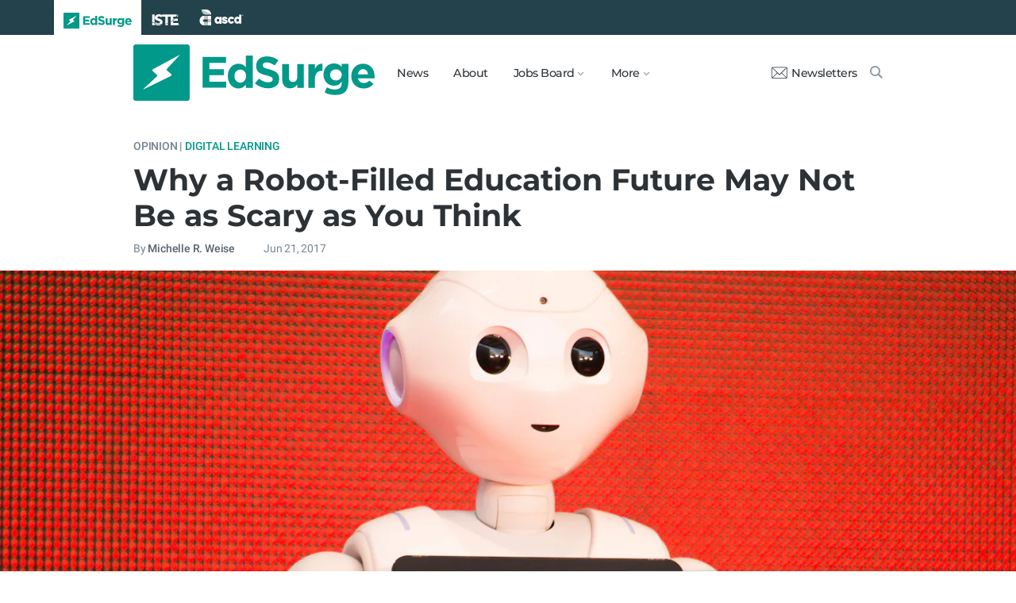

--- FILE ---
content_type: text/html; charset=utf-8
request_url: https://www.edsurge.com/news/2017-06-21-why-a-robot-filled-education-future-may-not-be-as-scary-as-you-think
body_size: 11025
content:
<!DOCTYPE html><html lang="en" xmlns="http://www.w3.org/1999/xhtml"><head prefix="og: http://ogp.me/ns# fb: http://ogp.me/ns/fb# article: http://ogp.me/ns/article#"><link href="https://www.googletagmanager.com" rel="preconnect" /><link href="https://www.googletagmanager.com" rel="dns-prefetch" /><link href="https://www.google-analytics.com" rel="preconnect" /><link href="https://www.google-analytics.com" rel="dns-prefetch" /><link href="https://connect.facebook.net" rel="preconnect" /><link href="https://connect.facebook.net" rel="dns-prefetch" /><link href="https://snap.licdn.com" rel="preconnect" /><link href="https://snap.licdn.com" rel="dns-prefetch" /><link href="https://edsurge.imgix.net" rel="preconnect" /><link href="https://edsurge.imgix.net" rel="dns-prefetch" /><link as="script" href="https://www.edsurge.com/assets/jquery-58fa327d47526faff06ea7057a0022e9c42b2ca3a9aeea413f0e18176a63cd9f.js" rel="preload" /><link as="script" href="https://www.googletagmanager.com/gtm.js?id=GTM-PFD6BJB&amp;gtm_auth=cajOVqzOEDysQxMokAYtkg&amp;gtm_preview=env-2&amp;gtm_cookies_win=x" rel="preload" /><link as="script" href="https://connect.facebook.net/en_US/fbevents.js" rel="preload" /><link as="script" href="https://snap.licdn.com/li.lms-analytics/insight.min.js" rel="preload" /><!--[if lt IE 10]><![else]--><!--Data Layer--><script>dataLayer = [{
  'page_type': "Post",
  'page_category': "digital-learning/higher-ed/long-article"
}];</script><script>dataLayer.push({'article_main_topic': "digital-learning"})</script><script>dataLayer.push({'article_root_topic': "digital-learning"})</script><script>dataLayer.push({'article_topics': ['digital-learning']})</script><script>dataLayer.push({'article_tr_option': "none"})</script><script>dataLayer.push({'article_class': "opinion"})</script><script>dataLayer.push({'article_audiences': ['higher-ed']})</script><script>dataLayer.push({'article_guid': "e8c5e35a"})</script><script>dataLayer.push({'article_col_guid': "none"})</script><script>dataLayer.push({'article_or_col_sponsor': "none"})</script><!--Google Tag Manager--><script>(function(w,d,s,l,i){w[l]=w[l]||[];w[l].push({'gtm.start':
new Date().getTime(),event:'gtm.js'});var f=d.getElementsByTagName(s)[0],
j=d.createElement(s),dl=l!='dataLayer'?'&l='+l:'';j.async=true;j.src=
'https://www.googletagmanager.com/gtm.js?id='+i+dl+ '&gtm_auth=cajOVqzOEDysQxMokAYtkg&gtm_preview=env-2&gtm_cookies_win=x';f.parentNode.insertBefore(j,f);
})(window,document,'script','dataLayer','GTM-PFD6BJB');</script><!--End Google Tag Manager--><![endif]--><link href="https://www.edsurge.com/assets/touch-icon-152-8d62be7cc6c3f70fec3534f5d3473c679926e55aa076983ea3dfde5a5caeb5e0.png" rel="apple-touch-icon-precomposed" /><meta content="#FFFFFF" name="msapplication-TileColor" /><meta content="https://www.edsurge.com/assets/touch-icon-144-33d697383920fb673e54d158963dc9888c286433174a4f247f37a217d74cb7c5.png" name="msapplication-TileImage" /><meta content="width=device-width, initial-scale=1.0" name="viewport" /><link rel="icon" type="image/x-icon" href="https://edsurge.imgix.net/static_assets/favicon.png?auto=compress%2Cformat&amp;w=128&amp;h=128&amp;fit=crop" /><link rel="alternate" type="application/rss+xml" title="RSS" href="https://www.edsurge.com/articles_rss" /><meta name="csrf-param" content="authenticity_token" />
<meta name="csrf-token" content="nuu3wFhsMStezujEWpqp8pUIHdbwxGYJacSrT_sg4AHC_HBllgRlogL6j0P0BWC7iMRlkWN8Ndax-lEV0byukA" /><title>Why a Robot-Filled Education Future May Not Be as Scary as You Think | EdSurge News</title><meta content="The robots are coming, and some of them are charming. That was my reaction on a recent visit to Singularity University, when I met two robots named ..." name="description" /><link href="https://www.edsurge.com/news/2017-06-21-why-a-robot-filled-education-future-may-not-be-as-scary-as-you-think" rel="canonical" /><script type="application/ld+json">{"@context":"http://schema.org","@type":"NewsArticle","mainEntityOfPage":{"@type":"WebPage","@id":"https://www.edsurge.com/news/2017-06-21-why-a-robot-filled-education-future-may-not-be-as-scary-as-you-think"},"headline":"Why a Robot-Filled Education Future May Not Be as Scary as You Think","image":{"@type":"ImageObject","url":"https://edsurge.imgix.net/uploads/post/image/9920/2017-1497997138.jpg?auto=compress%2Cformat\u0026crop=true\u0026h=486\u0026w=1200","height":486,"width":1200},"datePublished":"2017-06-21T05:03:00.000-05:00","dateModified":"2018-12-27T07:00:40.876-06:00","copyrightYear":"2017","author":{"@type":"Person","name":"Michelle R. Weise"},"publisher":{"@type":"Organization","name":"EdSurge","logo":{"@type":"ImageObject","url":"https://www.edsurge.com/assets/EdSurgeLogo-c2c8ad20523890e9771929670c7423ac192d341e22a0cb9645d770128061461b.png","width":142,"height":33}},"description":"The robots are coming, and some of them are charming. That was my reaction on a recent visit to Singularity University, when I met two robots named ..."}</script><meta content="162373073824096" property="fb:pages" /><meta content="162031353857677" property="fb:app_id" /><meta content="en_US" property="og:locale" /><meta content="EdSurge" property="og:site_name" /><meta content="Why a Robot-Filled Education Future May Not Be as Scary as You Think - EdSurge News" property="og:title" /><meta content="article" property="og:type" /><meta content="https://www.edsurge.com/news/2017-06-21-why-a-robot-filled-education-future-may-not-be-as-scary-as-you-think" property="og:url" /><meta content="The robots are coming, and some of them are charming. That was my reaction on a recent visit to Singularity University, when I met two robots named ..." property="og:description" /><meta content="https://edsurge.imgix.net/uploads/post/image/9920/2017-1497997138.jpg?auto=compress%2Cformat&w=1024&h=512&fit=crop" property="og:image" /><meta content="1024" property="og:image:width" /><meta content="512" property="og:image:height" /><meta content="summary_large_image" name="twitter:card" /><meta content="@EdSurge" name="twitter:site" /><meta content="The robots are coming, and some of them are charming. That was my reaction on a recent visit to Singularity University, when I met two robots named ..." name="twitter:description" /><meta content="https://edsurge.imgix.net/uploads/post/image/9920/2017-1497997138.jpg?auto=compress%2Cformat&w=1024&h=512&fit=crop" name="twitter:image" /><meta content="CC BY 2.0 Dick Thomas Johnson / Flickr" name="twitter:image:alt" /><meta content="2017-06-21" property="article:published_time" /><meta content="2018-12-27" property="article:modified_time" /><meta content="https://www.edsurge.com/michelle-r-weise" property="article:author" /><meta content="Education Technology" property="article:section" /><link rel="stylesheet" href="/assets/news-b217525c851213fb401eac353a6374f4f327025f8e10be1ff32fb629bc7840fa.css" media="all" /></head><body class="k12"><!--Google Tag Manager (noscript)--><noscript><iframe height="0" src="https://www.googletagmanager.com/ns.html?id=GTM-PFD6BJB&amp;gtm_auth=cajOVqzOEDysQxMokAYtkg&amp;gtm_preview=env-2&amp;gtm_cookies_win=x" style="display:none;visibility:hidden" width="0"></iframe></noscript><!--End Google Tag Manager (noscript)--><div class="eyebrow hide-on-large hide-on-small show-on-full"><a title="EdSurge" href="https://www.edsurge.com"><div class="logo edsurge-green-logo-image"></div></a><a target="_blank" rel="nofollow noopener" title="ISTE" href="https://iste.org/"><div class="logo iste-white-logo-image"></div></a><a target="_blank" rel="nofollow noopener" title="ASCD" href="https://www.ascd.org/"><div class="logo ascd-white-logo-image"></div></a></div><nav class="main-nav-full hide-on-large hide-on-small show-on-full"><div class="row middle-on-full"><div class="column large-4"><a class="logo edsurge-green-logo-image" title="EdSurge" href="https://www.edsurge.com">&nbsp;</a></div><div class="column large-8 right-align"><div class="nav-items"><a href="https://www.edsurge.com/news">News</a><a href="https://www.edsurge.com/about">About</a><div class="drop chevron">Jobs Board<nav class="jobs-full full-dropdown"><ul><li><a href="https://www.edsurge.com/landing/find-a-job">Jobs Homepage</a></li><li><a href="https://www.edsurge.com/jobs/pricing_and_offerings">Post a Job</a></li><li><a href="https://www.edsurge.com/jobs">Find a Job</a></li><li><a class="last" href="https://www.edsurge.com/research/guides/the-edsurge-guide-to-getting-a-job-or-finding-talent-in-the-edtech-world">Guide</a></li></ul></nav></div><div class="drop chevron">More<nav class="more-full full-dropdown"><ul><li><a href="https://www.edsurge.com/research/guides">Collections</a></li><li><a href="https://www.edsurge.com/research">Research</a></li><li><a href="https://www.edsurge.com/advertising">Advertising</a></li><li><a href="https://www.edsurge.com/events">Events</a></li><li><a href="https://www.edsurge.com/events/webinars">Webinars</a></li></ul></nav></div></div><div class="nav-actions"><a rel="nofollow noopener" class="subscribe-link green-hover" href="https://www.edsurge.com/newsletters"><div class="mail-thin-icon"></div>Newsletters</a><a title="Search" class="search-container green-hover" href="https://www.edsurge.com/search"><div class="search-icon-thin"></div></a></div></div></div></nav><nav class="main-nav-small hide-on-full"><div class="row"><div class="column small-2"><div class="hamburger hamburger-icon"></div></div><div class="column small-8"><a class="logo edsurge-green-logo-image" title="EdSurge" href="https://www.edsurge.com"></a></div><div class="column small-2"><a title="Search" class="search search-icon-thin" href="https://www.edsurge.com/search"></a></div></div></nav><nav class="subnav-small"><div class="row top"><div class="column small-2"><div class="close-subnav x-icon"></div></div><div class="column small-8"><a class="logo edsurge-green-logo-image" title="EdSurge" href="/"></a></div></div><div class="row links-list"><ul><li><a class="plain" href="https://www.edsurge.com/news">News</a></li><li><a class="plain" href="https://www.edsurge.com/about">About</a></li><li><a class="plain" href="https://www.edsurge.com/landing/find-a-job">Jobs</a></li><li><a class="plain" href="https://www.edsurge.com/research/guides">Collections</a></li><li><a class="plain" href="https://www.edsurge.com/research">Research</a></li><li><a class="plain" href="https://www.edsurge.com/events">Events</a></li><li><a class="plain" href="https://www.edsurge.com/events/webinars">Webinars</a></li><li><a class="plain" href="https://www.edsurge.com/advertising">Advertising</a></li></ul><div class="mobile-eyebrow"><a title="EdSurge" href="https://www.edsurge.com"><div class="eyebrow-logo edsurge-green-logo-image"></div></a><a target="_blank" rel="nofollow noopener" title="ISTE" href="https://iste.org/"><div class="eyebrow-logo iste-black-logo-image"></div></a><a target="_blank" rel="nofollow noopener" title="ASCD" href="https://www.ascd.org/"><div class="eyebrow-logo ascd-black-logo-image"></div></a></div></div><div class="row subscribe"><div class="column small-12 green-edsurge-bg"><a class="white bold" rel="nofollow noopener" target="_blank" href="https://www.edsurge.com/newsletters">Sign up for our Newsletters<span class="right-arr"><div class="thin-arrow-icon"></div></span></a></div></div></nav><!--[if lt IE 10]><em class="navbar-warning">your version of IE browser is not supported please upgrade.</em><![endif]--><div class="container"><article><div class="hide-on-small show-on-full sharebar-desktop-sticky"><div class="row"><div class="column full-9 text nowrap"><a title="EdSurge" href="/"><div class="logo edsurge-bolt-green"></div></a><span class="montserrat medium fs-small">Why a Robot-Filled Education Future May Not Be as Scary as You Think</span></div><div class="column full-3 right-align sharebar-sticky"><a ga-event-category="Social" ga-event-action="Share" ga-event-label="Twitter" class="js-track-click x-company-bg" rel="nofollow noopener" target="_blank" href="https://twitter.com/intent/tweet?text=Why+a+Robot+Filled+Education+Future+May+Not+Be+as+Scary+as+You+Think&amp;url=https%3A%2F%2Fwww.edsurge.com%2Fnews%2F2017-06-21-why-a-robot-filled-education-future-may-not-be-as-scary-as-you-think%3Futm_campaign%3Dsite%26utm_content%3Dshare-116&amp;via=EdSurge"><div class="x-company-icon" title="Share on X"></div>Tweet</a><a ga-event-category="Social" ga-event-action="Share" ga-event-label="Facebook" class="facebook-bg js-track-click" rel="nofollow noopener" target="_blank" href="https://www.facebook.com/dialog/feed?app_id=162031353857677&amp;description=The+robots+are+coming%2C+and+some+of+them+are+charming.+That+was+my+reaction+on+a+recent+visit+to+Singularity+University%2C+when+I+met+two+robots+named+...&amp;display=popup&amp;link=https%3A%2F%2Fwww.edsurge.com%2Fnews%2F2017-06-21-why-a-robot-filled-education-future-may-not-be-as-scary-as-you-think%3Futm_campaign%3Dsite%26utm_content%3Dshare-116&amp;name=Why+a+Robot-Filled+Education+Future+May+Not+Be+as+Scary+as+You+Think+-+EdSurge+News&amp;picture=https%3A%2F%2Fedsurge.imgix.net%2Fuploads%2Fpost%2Fimage%2F9920%2F2017-1497997138.jpg%3Fauto%3Dcompress%252Cformat%26w%3D1200%26h%3D628%26fit%3Dcrop&amp;redirect_uri=https%3A%2F%2Fwww.edsurge.com%2Fnews%2F2017-06-21-why-a-robot-filled-education-future-may-not-be-as-scary-as-you-think"><div class="facebook-icon" title="Share on Facebook"></div>Share</a></div></div></div><div class="hide-on-small show-on-full article-newsletter-desktop-sticky"><div class="row"><div class="column full-4 full-offset-8 pl2"><div class="row green-light3-bg"><div class="column small-10" style="width: 89%; padding-right:0"><a class="fs-small white" rel="nofollow noopener" target="_blank" href="https://www.edsurge.com/newsletters"><div class="mail-thin-icon"></div>Sign up for our newsletter</a></div><div class="column small-2 right-align" style="width:11%"><div class="close">&times;</div></div></div></div></div></div><div class="hide-on-large sharebar-mobile-sticky"><div class="row"><div class="column small-4"><a class="logo edsurge-green-logo-image" title="EdSurge" href="/"></a></div><div class="column small-8 right-align sharebar-sticky"><a ga-event-category="Social" ga-event-action="Share" ga-event-label="Twitter" class="js-track-click x-company-bg" rel="nofollow noopener" target="_blank" href="https://twitter.com/intent/tweet?text=Why+a+Robot+Filled+Education+Future+May+Not+Be+as+Scary+as+You+Think&amp;url=https%3A%2F%2Fwww.edsurge.com%2Fnews%2F2017-06-21-why-a-robot-filled-education-future-may-not-be-as-scary-as-you-think%3Futm_campaign%3Dsite%26utm_content%3Dshare-116&amp;via=EdSurge"><div class="x-company-icon" title="Share on X"></div>Tweet</a><a ga-event-category="Social" ga-event-action="Share" ga-event-label="Facebook" class="facebook-bg js-track-click" rel="nofollow noopener" target="_blank" href="https://www.facebook.com/dialog/feed?app_id=162031353857677&amp;description=The+robots+are+coming%2C+and+some+of+them+are+charming.+That+was+my+reaction+on+a+recent+visit+to+Singularity+University%2C+when+I+met+two+robots+named+...&amp;display=popup&amp;link=https%3A%2F%2Fwww.edsurge.com%2Fnews%2F2017-06-21-why-a-robot-filled-education-future-may-not-be-as-scary-as-you-think%3Futm_campaign%3Dsite%26utm_content%3Dshare-116&amp;name=Why+a+Robot-Filled+Education+Future+May+Not+Be+as+Scary+as+You+Think+-+EdSurge+News&amp;picture=https%3A%2F%2Fedsurge.imgix.net%2Fuploads%2Fpost%2Fimage%2F9920%2F2017-1497997138.jpg%3Fauto%3Dcompress%252Cformat%26w%3D1200%26h%3D628%26fit%3Dcrop&amp;redirect_uri=https%3A%2F%2Fwww.edsurge.com%2Fnews%2F2017-06-21-why-a-robot-filled-education-future-may-not-be-as-scary-as-you-think"><div class="facebook-icon" title="Share on Facebook"></div>Share</a></div></div></div><div class="hide-on-large article-newsletter-mobile-sticky"><div class="row"><div class="column small-10" style="width: 92%; padding-right:0"><a class="fs-regular" rel="nofollow noopener" target="_blank" href="https://www.edsurge.com/newsletters"><div class="mail-thin-icon"></div><div class="text"><span class="medium">Like this article?</span><br />Sign up for our newsletter &rarr;</div></a></div><div class="column small-2 right-align" style="width:8%"><div class="close">&times;</div></div></div></div><div class="row"><div class="column large-12 mt2 small-pl0 large-pl0_5"><h3 class="mt0 large-mb0_5 small-mb0_25 roboto medium top-section caps"><span class="grey-5">Opinion |</span> <span><a href="/news/topics/digital-learning">Digital Learning</a></span> </h3><h1 class="bold mb0_5 mt0_5 grey-8">Why a Robot-Filled Education Future May Not Be as Scary as You Think</h1><h4 class="large-mt0_25 small-mt0_5 mb0_5 regular grey-5 roboto top-section"><span>By <a class="muted-link medium grey-6" href="/writers/michelle-r-weise">Michelle R. Weise</a></span> &emsp; &emsp; <span>Jun 21, 2017</span> </h4></div></div><figure class="m0 mt0_5"><img srcset="https://edsurge.imgix.net/uploads/post/image/9920/2017-1497997138.jpg?auto=compress%2Cformat&amp;w=100&amp;h=40&amp;fit=crop 100w, https://edsurge.imgix.net/uploads/post/image/9920/2017-1497997138.jpg?auto=compress%2Cformat&amp;w=320&amp;h=129&amp;fit=crop 320w, https://edsurge.imgix.net/uploads/post/image/9920/2017-1497997138.jpg?auto=compress%2Cformat&amp;w=480&amp;h=194&amp;fit=crop 480w, https://edsurge.imgix.net/uploads/post/image/9920/2017-1497997138.jpg?auto=compress%2Cformat&amp;w=640&amp;h=259&amp;fit=crop 640w, https://edsurge.imgix.net/uploads/post/image/9920/2017-1497997138.jpg?auto=compress%2Cformat&amp;w=750&amp;h=303&amp;fit=crop 750w, https://edsurge.imgix.net/uploads/post/image/9920/2017-1497997138.jpg?auto=compress%2Cformat&amp;w=850&amp;h=344&amp;fit=crop 850w, https://edsurge.imgix.net/uploads/post/image/9920/2017-1497997138.jpg?auto=compress%2Cformat&amp;w=1080&amp;h=437&amp;fit=crop 1080w, https://edsurge.imgix.net/uploads/post/image/9920/2017-1497997138.jpg?auto=compress%2Cformat&amp;w=1200&amp;h=486&amp;fit=crop 1200w, https://edsurge.imgix.net/uploads/post/image/9920/2017-1497997138.jpg?auto=compress%2Cformat&amp;w=1400&amp;h=567&amp;fit=crop 1400w, https://edsurge.imgix.net/uploads/post/image/9920/2017-1497997138.jpg?auto=compress%2Cformat&amp;w=1600&amp;h=648&amp;fit=crop 1600w, https://edsurge.imgix.net/uploads/post/image/9920/2017-1497997138.jpg?auto=compress%2Cformat&amp;w=1800&amp;h=729&amp;fit=crop 1800w, https://edsurge.imgix.net/uploads/post/image/9920/2017-1497997138.jpg?auto=compress%2Cformat&amp;w=2000&amp;h=810&amp;fit=crop 2000w, https://edsurge.imgix.net/uploads/post/image/9920/2017-1497997138.jpg?auto=compress%2Cformat&amp;w=2200&amp;h=891&amp;fit=crop 2200w, https://edsurge.imgix.net/uploads/post/image/9920/2017-1497997138.jpg?auto=compress%2Cformat&amp;w=2400&amp;h=972&amp;fit=crop 2400w, https://edsurge.imgix.net/uploads/post/image/9920/2017-1497997138.jpg?auto=compress%2Cformat&amp;w=2600&amp;h=1053&amp;fit=crop 2600w, https://edsurge.imgix.net/uploads/post/image/9920/2017-1497997138.jpg?auto=compress%2Cformat&amp;w=2800&amp;h=1134&amp;fit=crop 2800w, https://edsurge.imgix.net/uploads/post/image/9920/2017-1497997138.jpg?auto=compress%2Cformat&amp;w=3000&amp;h=1215&amp;fit=crop 3000w" alt="Why a Robot-Filled Education Future May Not Be as Scary as You Think" class="full-width-on-small" sizes="100vw" width="1800" height="729" src="https://edsurge.imgix.net/uploads/post/image/9920/2017-1497997138.jpg?auto=compress%2Cformat&w=640&h=259&fit=crop" /><figcaption class="m0"><div class="row article-river-width max-width-on-full"><div class="column small-6 large-8 p0"><h6 class="m0 roboto regular image-attr mt0 pl0 mb0_5">“Pepper” the robot</h6></div><div class="column small-6 large-4 p0"><h6 class="m0 roboto regular image-attr mt0 f-right small-pr0_5 mb0_5"><a target="_blank" rel="noopener" href="https://www.flickr.com/photos/31029865@N06/22401702656/">CC BY 2.0 Dick Thomas Johnson / Flickr</a></h6></div></div></figcaption></figure><div class="row small-mt0 article-river-width"><div class="verbose-sharing hide-on-large"><a ga-event-category="Social" ga-event-action="Share" ga-event-label="Twitter" class="js-track-click x-company-bg" rel="nofollow noopener" target="_blank" href="https://twitter.com/intent/tweet?text=Why+a+Robot+Filled+Education+Future+May+Not+Be+as+Scary+as+You+Think&amp;url=https%3A%2F%2Fwww.edsurge.com%2Fnews%2F2017-06-21-why-a-robot-filled-education-future-may-not-be-as-scary-as-you-think%3Futm_campaign%3Dsite%26utm_content%3Dshare-116&amp;via=EdSurge"><div class="x-company-icon" title="Share on X"></div>Tweet</a><a ga-event-category="Social" ga-event-action="Share" ga-event-label="Facebook" class="facebook-bg js-track-click" rel="nofollow noopener" target="_blank" href="https://www.facebook.com/dialog/feed?app_id=162031353857677&amp;description=The+robots+are+coming%2C+and+some+of+them+are+charming.+That+was+my+reaction+on+a+recent+visit+to+Singularity+University%2C+when+I+met+two+robots+named+...&amp;display=popup&amp;link=https%3A%2F%2Fwww.edsurge.com%2Fnews%2F2017-06-21-why-a-robot-filled-education-future-may-not-be-as-scary-as-you-think%3Futm_campaign%3Dsite%26utm_content%3Dshare-116&amp;name=Why+a+Robot-Filled+Education+Future+May+Not+Be+as+Scary+as+You+Think+-+EdSurge+News&amp;picture=https%3A%2F%2Fedsurge.imgix.net%2Fuploads%2Fpost%2Fimage%2F9920%2F2017-1497997138.jpg%3Fauto%3Dcompress%252Cformat%26w%3D1200%26h%3D628%26fit%3Dcrop&amp;redirect_uri=https%3A%2F%2Fwww.edsurge.com%2Fnews%2F2017-06-21-why-a-robot-filled-education-future-may-not-be-as-scary-as-you-think"><div class="facebook-icon" title="Share on Facebook"></div>Share</a><a ga-event-category="Social" ga-event-action="Share" ga-event-label="Email" class="email-bg js-track-click" rel="nofollow noopener" href="mailto:?subject=Why a Robot-Filled Education Future May Not Be as Scary as You Think - EdSurge News&amp;body=https://www.edsurge.com/news/2017-06-21-why-a-robot-filled-education-future-may-not-be-as-scary-as-you-think"><div class="email-icon" title="Share via email"></div>Email</a></div><div class="verbose-sharing hide-on-small show-on-large"><a ga-event-category="Social" ga-event-action="Share" ga-event-label="Twitter" class="js-track-click x-company-bg" rel="nofollow noopener" href="https://twitter.com/intent/tweet?text=Why+a+Robot+Filled+Education+Future+May+Not+Be+as+Scary+as+You+Think&amp;url=https%3A%2F%2Fwww.edsurge.com%2Fnews%2F2017-06-21-why-a-robot-filled-education-future-may-not-be-as-scary-as-you-think%3Futm_campaign%3Dsite%26utm_content%3Dshare-116&amp;via=EdSurge"><div class="x-company-icon" title="Share on Twitter"></div>Tweet</a><a ga-event-category="Social" ga-event-action="Share" ga-event-label="Facebook" class="facebook-bg js-track-click" rel="nofollow noopener" href="https://www.facebook.com/dialog/feed?app_id=162031353857677&amp;description=The+robots+are+coming%2C+and+some+of+them+are+charming.+That+was+my+reaction+on+a+recent+visit+to+Singularity+University%2C+when+I+met+two+robots+named+...&amp;display=popup&amp;link=https%3A%2F%2Fwww.edsurge.com%2Fnews%2F2017-06-21-why-a-robot-filled-education-future-may-not-be-as-scary-as-you-think%3Futm_campaign%3Dsite%26utm_content%3Dshare-116&amp;name=Why+a+Robot-Filled+Education+Future+May+Not+Be+as+Scary+as+You+Think+-+EdSurge+News&amp;picture=https%3A%2F%2Fedsurge.imgix.net%2Fuploads%2Fpost%2Fimage%2F9920%2F2017-1497997138.jpg%3Fauto%3Dcompress%252Cformat%26w%3D1200%26h%3D628%26fit%3Dcrop&amp;redirect_uri=https%3A%2F%2Fwww.edsurge.com%2Fnews%2F2017-06-21-why-a-robot-filled-education-future-may-not-be-as-scary-as-you-think"><div class="facebook-icon" title="Share on Facebook"></div>Share</a><a ga-event-category="Social" ga-event-action="Share" ga-event-label="Email" class="email-bg js-track-click" rel="nofollow noopener" href="mailto:?subject=Why a Robot-Filled Education Future May Not Be as Scary as You Think - EdSurge News&amp;body=https://www.edsurge.com/news/2017-06-21-why-a-robot-filled-education-future-may-not-be-as-scary-as-you-think"><div class="email-icon" title="Share via email"></div>Email</a></div></div><div class="article-full"><div class="row article-content"><p>The robots are coming, and some of them are charming. That was my reaction on a recent visit to Singularity University, when I met two robots named Pris and Pepper. Even though her “brain” was turned off when I met Pris, she was still able to sit on the floor, cock her head, blink, and follow my words and my body with her head. At times, she would even blink with a tinge of pink in her eyes. The effect was uncanny, engaging, and almost flirtatious.</p><p>Pepper—approximately four feet tall—was much larger than Pris and just as endearing. He danced, tried to talk with me and my colleagues from Southern New Hampshire University and follow our commands but mostly made a lot of errors. As a result, we were able to watch his programmer correct him. Their interaction was striking. When Pepper couldn’t quite follow the right cues, his programmer would gently caress his head and try to get him to listen to the correct command. He kept touching his head like a father might do to his young toddler. It didn’t strike me as weird or inappropriate but rather relatable: I might have done the same thing.</p><p>My job at Southern New Hampshire University is to lead an R&amp;D innovation lab called Sandbox ColLABorative. My colleagues and I were visiting Singularity University as part of our ongoing efforts to scan the horizon for new ideas, products and services to help inform our thinking about future and alternative business models for the university. At Sandbox, we help create Design Days and workshops for our faculty and staff to develop design-thinking mindsets to tackle any challenge with which they may be dealing. The challenge with orienting toward the future and galvanizing teams in that work, however, is that the future can often seem ominous, daunting, and full of despair.</p><p>When those of us in higher education talk about the future of education, we tend to jump quickly to forecasts that reveal our fears, pessimism and anxiety about what seem like tectonic shifts in the sector. Much of this negativity is tied directly to the increasing role of technology.</p><p>Experts talk about Moore’s law, which states that computing memory power doubles every two years. Since the 1890s, we have seen a trillion-fold increase in power—one billionfold of that increase just since the creation of mainframe computers. At the same time, the price of new technologies continues to fall, which leads to faster and more market penetration. To date, <a href="https://www.kpmg.com/Global/en/IssuesAndInsights/ArticlesPublications/future-state-government/Documents/future-state-2030-v3.pdf" target="_blank" rel="nofollow noopener">75 percent</a> of the global population has access to a mobile phone. In the US, it took 76 years for the telephone to reach half the population; the smartphone did it in less than 10 years. <a href="http://www.pwc.com/gx/en/issues/megatrends/technological-breakthroughs-bob-moritz.html" target="_blank" rel="nofollow noopener">PwC</a> explains that the cost of DNA sequencing per genome has fallen from $96 million in 2001 to less than $6,000 in 2013. Today, we can purchase a 23andMe kit for $20 for a personal genetic test. This is what futurists mean when they talk about exponential futures, and exponential futures are no joke.</p><p>The pace of change can feel exhausting. There is palpable ‘innovation fatigue’ across college campuses. Faculty, staff, and administrators are tired of being told to adapt or die. People are sick of hearing about innovation and how they’re not doing enough of it. We freeze up when we hear statistics that project that by 2025, 50 percent of an undergraduate degree will become obsolete. We don’t want to believe it because what in the world are we supposed to do about it?</p><p>Perceiving newness as danger, it turns out, is hard-wired in our brain’s limbic system. Our amygdala, which has helped us survive since the Neanderthals, triggers our fight or flight response. The future and the new translate into feelings of fear, stress, and anxiousness just as though we’re responding to a tiger in the bush. It’s no wonder, therefore, that we immediately retreat into a defensive posture and see the future as threatening and something dangerous to resist.</p><p><strong>So how do we equip ourselves with better tools?</strong> One thing I learned about from the futurists at Singularity University is to orient around a theory of abundance rather than scarcity. SU relies on co-founder <a href="http://www.diamandis.com/abundance" target="_blank" rel="nofollow noopener">Peter Diamandis</a>’s theory of <a href="https://www.ted.com/talks/peter_diamandis_abundance_is_our_future/transcript?language=en" target="_blank" rel="nofollow noopener">abundance</a>, which imagines a world of increased access and availability. By shifting our mindsets to 25 years out, we can begin to imagine scenarios of abundance that provide hope for our world’s grand challenges. Diamandis describes a future in which a projected nine billion people in the world will have “clean water, nutritious food, affordable housing, personalized education, top-tier medical care, and non-polluting, ubiquitous energy.” The futurists from Singularity University discuss the future with great optimism because they believe that technology has the ability to drive down costs in such dramatic ways that exponential futures are imaginable.</p><p>Looking farther out empowers us to move beyond linear thinking. If we are always in a reactive mindset, our instincts will always be on heightened alert, and our tendency to resist change will be stronger. We don’t have to always feel like the future is happening to us. An exponential mindset helps us imagine our way out of all the things that look like barriers today—things like governance, regulatory bodies, infrastructure, and systems that are not ready for that exponential future of abundance.</p><p>As a discrete example, think about our growing gig economy. It may be hard to imagine, but soon enough, major companies and organizations will soon house large networks of people but few employees. Traditional org charts and our linear tax structure won’t be able to account for what the experts at the Institute for the Future call “the digital coordination economy,” which is filled with tasks/micro-contributions—not jobs. If we extrapolate out from current platforms like UpWork, TaskRabbit, and Amazon Mechanical Turk, we can see how our system of higher education will perhaps not fit this future well in which students are no longer preparing for jobs but instead learning how to monetize their assets.</p><p>If we continue to avoid change, the exponential future will not let up. We cannot simply will it to let up. Rather, we will see innovation blossom in other places, even though we ourselves may resist it. One striking example that the folks at SU mentioned was the work on gene editing that our laws in the U.S. prohibit, but that scientists in China are moving forward on full throttle. By opting out of the innovation, even in an area with plenty of thorny ethical issues, we cannot help steer the exponential transformation toward a better future.</p><p>The same goes for thinking about an exponential future of artificial intelligence. Recently, Google DeepMind's AlphaGo computer program beat the world’s best player in a game of Go. Ke Jie, its human contender, <a href="https://www.nytimes.com/2017/05/23/business/google-deepmind-alphago-go-champion-defeat.html?mcubz=2&amp;_r=0" target="_blank" rel="nofollow noopener">remarked</a>: “<a href="https://www.nytimes.com/2016/03/10/world/asia/google-alphago-lee-se-dol.html" target="_blank" rel="nofollow noopener">Last year</a>, it was still quite human-like when it played… But this year, it became like a god of Go.” In a linear mindset, we might dismiss the rapid evolution of AI. We might look at Alexa, Siri or chatbots and not be able to imagine how any of these innovations would ever replace a human-to-human interaction in a learning experience.</p><p>And here is where we return to Pepper and Pris. These two robots—two signals of the future—help us extrapolate into an exponential mindset in which artificial intelligence gets so good and integrates so well with robotics, that we can acknowledge the possibility of learning from a robot even though the technology is not quite there yet. We can at least perceive a drastically different future and not be filled with dread, scorn, or skepticism.</p><p>Rather, we can open ourselves up differently to the possibilities without confirming our negativity bias: What impact will this have on the future of teaching and learning? What will face-to-face mean in a robot-filled world? How will we build learning experiences that provide our students skills for a future that we can’t yet fathom?</p></div></div><div class="row mb1_5 mt1_5 article-river-width"><div class="column pl0 pr0 small-12"><a href='/news/topics/digital-learning' class='button filled-grey small mt0_25 mb0_25'>Digital Learning</a></div></div><div class="hide-on-small show-on-large article-full"><div class="row mt1_5 mb1_5 article-content"><div class="concise-sharing hide-on-small show-on-large"><a ga-event-category="Social" ga-event-action="Share" ga-event-label="Twitter" class="js-track-click x-company-bg" rel="nofollow noopener" href="https://twitter.com/intent/tweet?text=Why+a+Robot+Filled+Education+Future+May+Not+Be+as+Scary+as+You+Think&amp;url=https%3A%2F%2Fwww.edsurge.com%2Fnews%2F2017-06-21-why-a-robot-filled-education-future-may-not-be-as-scary-as-you-think%3Futm_campaign%3Dsite%26utm_content%3Dshare-116&amp;via=EdSurge"><div class="x-company-icon" title="Share on X"></div></a><a ga-event-category="Social" ga-event-action="Share" ga-event-label="Facebook" class="facebook-bg js-track-click" rel="nofollow noopener" href="https://www.facebook.com/dialog/feed?app_id=162031353857677&amp;description=The+robots+are+coming%2C+and+some+of+them+are+charming.+That+was+my+reaction+on+a+recent+visit+to+Singularity+University%2C+when+I+met+two+robots+named+...&amp;display=popup&amp;link=https%3A%2F%2Fwww.edsurge.com%2Fnews%2F2017-06-21-why-a-robot-filled-education-future-may-not-be-as-scary-as-you-think%3Futm_campaign%3Dsite%26utm_content%3Dshare-116&amp;name=Why+a+Robot-Filled+Education+Future+May+Not+Be+as+Scary+as+You+Think+-+EdSurge+News&amp;picture=https%3A%2F%2Fedsurge.imgix.net%2Fuploads%2Fpost%2Fimage%2F9920%2F2017-1497997138.jpg%3Fauto%3Dcompress%252Cformat%26w%3D1200%26h%3D628%26fit%3Dcrop&amp;redirect_uri=https%3A%2F%2Fwww.edsurge.com%2Fnews%2F2017-06-21-why-a-robot-filled-education-future-may-not-be-as-scary-as-you-think"><div class="facebook-icon" title="Share on Facebook"></div></a><a ga-event-category="Social" ga-event-action="Share" ga-event-label="LinkedIn" class="js-track-click linkedin-bg" rel="nofollow noopener" href="https://www.linkedin.com/shareArticle?mini=true&amp;source=https%3A%2F%2Fwww.edsurge.com&amp;summary=The+robots+are+coming%2C+and+some+of+them+are+charming.+That+was+my+reaction+on+a+recent+visit+to+Singularity+University%2C+when+I+met+two+robots+named+...&amp;title=Why+a+Robot-Filled+Education+Future+May+Not+Be+as+Scary+as+You+Think+-+EdSurge+News&amp;url=https%3A%2F%2Fwww.edsurge.com%2Fnews%2F2017-06-21-why-a-robot-filled-education-future-may-not-be-as-scary-as-you-think%3Futm_campaign%3Dsite%26utm_content%3Dshare-116"><div class="linkedin-icon" title="Share on LinkedIn"></div></a><a ga-event-category="Social" ga-event-action="Share" ga-event-label="Email" class="email-bg js-track-click" rel="nofollow noopener" href="mailto:?subject=Why a Robot-Filled Education Future May Not Be as Scary as You Think - EdSurge News&amp;body=https://www.edsurge.com/news/2017-06-21-why-a-robot-filled-education-future-may-not-be-as-scary-as-you-think"><div class="email-icon" title="Share via email"></div></a></div></div></div><div class="hide-on-large article-small"><div class="row mt1_5"><div class="concise-sharing hide-on-large"><a ga-event-category="Social" ga-event-action="Share" ga-event-label="Twitter" class="js-track-click x-company-bg" rel="nofollow noopener" target="_blank" href="https://twitter.com/intent/tweet?text=Why+a+Robot+Filled+Education+Future+May+Not+Be+as+Scary+as+You+Think&amp;url=https%3A%2F%2Fwww.edsurge.com%2Fnews%2F2017-06-21-why-a-robot-filled-education-future-may-not-be-as-scary-as-you-think%3Futm_campaign%3Dsite%26utm_content%3Dshare-116&amp;via=EdSurge"><div class="x-company-icon" title="Share on X"></div></a><a ga-event-category="Social" ga-event-action="Share" ga-event-label="Facebook" class="facebook-bg js-track-click" rel="nofollow noopener" target="_blank" href="https://www.facebook.com/dialog/feed?app_id=162031353857677&amp;description=The+robots+are+coming%2C+and+some+of+them+are+charming.+That+was+my+reaction+on+a+recent+visit+to+Singularity+University%2C+when+I+met+two+robots+named+...&amp;display=popup&amp;link=https%3A%2F%2Fwww.edsurge.com%2Fnews%2F2017-06-21-why-a-robot-filled-education-future-may-not-be-as-scary-as-you-think%3Futm_campaign%3Dsite%26utm_content%3Dshare-116&amp;name=Why+a+Robot-Filled+Education+Future+May+Not+Be+as+Scary+as+You+Think+-+EdSurge+News&amp;picture=https%3A%2F%2Fedsurge.imgix.net%2Fuploads%2Fpost%2Fimage%2F9920%2F2017-1497997138.jpg%3Fauto%3Dcompress%252Cformat%26w%3D1200%26h%3D628%26fit%3Dcrop&amp;redirect_uri=https%3A%2F%2Fwww.edsurge.com%2Fnews%2F2017-06-21-why-a-robot-filled-education-future-may-not-be-as-scary-as-you-think"><div class="facebook-icon" title="Share on Facebook"></div></a><a ga-event-category="Social" ga-event-action="Share" ga-event-label="LinkedIn" class="js-track-click linkedin-bg" rel="nofollow noopener" target="_blank" href="https://www.linkedin.com/shareArticle?mini=true&amp;source=https%3A%2F%2Fwww.edsurge.com&amp;summary=The+robots+are+coming%2C+and+some+of+them+are+charming.+That+was+my+reaction+on+a+recent+visit+to+Singularity+University%2C+when+I+met+two+robots+named+...&amp;title=Why+a+Robot-Filled+Education+Future+May+Not+Be+as+Scary+as+You+Think+-+EdSurge+News&amp;url=https%3A%2F%2Fwww.edsurge.com%2Fnews%2F2017-06-21-why-a-robot-filled-education-future-may-not-be-as-scary-as-you-think%3Futm_campaign%3Dsite%26utm_content%3Dshare-116"><div class="linkedin-icon" title="Share on LinkedIn"></div></a><a ga-event-category="Social" ga-event-action="Share" ga-event-label="Email" class="email-bg js-track-click" rel="nofollow noopener" href="mailto:?subject=Why a Robot-Filled Education Future May Not Be as Scary as You Think - EdSurge News&amp;body=https://www.edsurge.com/news/2017-06-21-why-a-robot-filled-education-future-may-not-be-as-scary-as-you-think"><div class="email-icon" title="Share via email"></div></a></div></div></div><div class="row mt1 mb1"><div class="column large-12 italic">Learn more about EdSurge operations, ethics and policies <a href="/operations-ethics-and-policies">here</a>. Learn more about EdSurge supporters <a href="/supporters">here</a>.</div></div><div class="article-trending mt2"><div class="row article-river-width max-width-on-full"><h3 class="mb0 mt0"><i class="roboto medium grey-8 caps">More from EdSurge</i> </h3></div><div class="row large-mb0_5 small-mb0 mt0 article-river-width max-width-on-full"><div class="column small-12 section-title-break"></div></div><div class="row mb4 article-river-width max-width-on-full"><div class="column large-6 small-12 full-3 small-pl0 small-pr0 large-mt0_25 small-mt1_5 pl0 large-pr0_5 full-pr0_9"><a class="plain headline-plain inline-block" href="/news/2026-01-15-peering-into-the-future-look-for-these-k-12-education-trends-in-2026"><div class="row"><div class="show-on-large hide-on-small column large-12"><img class="lazyload" alt="Peering Into the Future: Look for These K-12 Education Trends in 2026 " data-srcset="https://edsurge.imgix.net/uploads/post/image/16591/Screenshot_2026-1768420382.png?fit=crop&amp;auto=compress%2Cformat&amp;w=360&amp;h=190&amp;dpr=1 1x, https://edsurge.imgix.net/uploads/post/image/16591/Screenshot_2026-1768420382.png?fit=crop&amp;auto=compress%2Cformat&amp;w=360&amp;h=190&amp;dpr=2 2x, https://edsurge.imgix.net/uploads/post/image/16591/Screenshot_2026-1768420382.png?fit=crop&amp;auto=compress%2Cformat&amp;w=360&amp;h=190&amp;dpr=3 3x, https://edsurge.imgix.net/uploads/post/image/16591/Screenshot_2026-1768420382.png?fit=crop&amp;auto=compress%2Cformat&amp;w=360&amp;h=190&amp;dpr=4 4x" width="360" height="190" src="https://edsurge.imgix.net/static_assets/blue_green_gradient.jpg?auto=compress%2Cformat&w=360&h=190&fit=crop&blur=200&px=16&mono=E4E6E9" /></div><div class="hide-on-large show-on-small column small-3 small-mb1"><img class="lazyload" alt="Peering Into the Future: Look for These K-12 Education Trends in 2026 " data-srcset="https://edsurge.imgix.net/uploads/post/image/16591/Screenshot_2026-1768420382.png?fit=crop&amp;auto=compress%2Cformat&amp;w=190&amp;h=190&amp;dpr=1 1x, https://edsurge.imgix.net/uploads/post/image/16591/Screenshot_2026-1768420382.png?fit=crop&amp;auto=compress%2Cformat&amp;w=190&amp;h=190&amp;dpr=2 2x, https://edsurge.imgix.net/uploads/post/image/16591/Screenshot_2026-1768420382.png?fit=crop&amp;auto=compress%2Cformat&amp;w=190&amp;h=190&amp;dpr=3 3x, https://edsurge.imgix.net/uploads/post/image/16591/Screenshot_2026-1768420382.png?fit=crop&amp;auto=compress%2Cformat&amp;w=190&amp;h=190&amp;dpr=4 4x" width="190" height="190" src="https://edsurge.imgix.net/static_assets/blue_green_gradient.jpg?auto=compress%2Cformat&w=190&h=190&fit=crop&blur=200&px=16&mono=E4E6E9" /></div><div class="column small-9 large-12"><h6 class="grey-5 roboto fs-xsmall medium caps mt0 mb0">EdSurge ⚡ Trends Report</h6><h4 class="grey-8 bold mt0_25 large-mb0 small-mb1 pr1 fs-small">Peering Into the Future: Look for These K-12 Education Trends in 2026 </h4><h6 class="roboto mt0_25 mb0 medium grey-5 fs-xsmall hide-on-small show-on-large">By EdSurge Staff</h6></div></div></a><div class="column small-12 hr grey-1-bg hide-on-large show-on-small small-mb1"></div></div><div class="column large-6 small-12 full-3 small-pl0 small-pr0 large-mt0_25 small-mt1_5 large-pr0 large-pl0_75 full-pl0_3 full-pr0_6"><a class="plain headline-plain inline-block" href="/news/2025-12-17-what-ai-integration-really-looks-like-in-today-s-classrooms"><div class="row"><div class="show-on-large hide-on-small column large-12"><img class="lazyload" alt="What AI Integration Really Looks Like in Today’s Classrooms " data-srcset="https://edsurge.imgix.net/uploads/post/image/16530/Shutterstock_2586594445-1763310342.jpg?fit=crop&amp;auto=compress%2Cformat&amp;w=360&amp;h=190&amp;dpr=1 1x, https://edsurge.imgix.net/uploads/post/image/16530/Shutterstock_2586594445-1763310342.jpg?fit=crop&amp;auto=compress%2Cformat&amp;w=360&amp;h=190&amp;dpr=2 2x, https://edsurge.imgix.net/uploads/post/image/16530/Shutterstock_2586594445-1763310342.jpg?fit=crop&amp;auto=compress%2Cformat&amp;w=360&amp;h=190&amp;dpr=3 3x, https://edsurge.imgix.net/uploads/post/image/16530/Shutterstock_2586594445-1763310342.jpg?fit=crop&amp;auto=compress%2Cformat&amp;w=360&amp;h=190&amp;dpr=4 4x" width="360" height="190" src="https://edsurge.imgix.net/static_assets/blue_green_gradient.jpg?auto=compress%2Cformat&w=360&h=190&fit=crop&blur=200&px=16&mono=E4E6E9" /></div><div class="hide-on-large show-on-small column small-3 small-mb1"><img class="lazyload" alt="What AI Integration Really Looks Like in Today’s Classrooms " data-srcset="https://edsurge.imgix.net/uploads/post/image/16530/Shutterstock_2586594445-1763310342.jpg?fit=crop&amp;auto=compress%2Cformat&amp;w=190&amp;h=190&amp;dpr=1 1x, https://edsurge.imgix.net/uploads/post/image/16530/Shutterstock_2586594445-1763310342.jpg?fit=crop&amp;auto=compress%2Cformat&amp;w=190&amp;h=190&amp;dpr=2 2x, https://edsurge.imgix.net/uploads/post/image/16530/Shutterstock_2586594445-1763310342.jpg?fit=crop&amp;auto=compress%2Cformat&amp;w=190&amp;h=190&amp;dpr=3 3x, https://edsurge.imgix.net/uploads/post/image/16530/Shutterstock_2586594445-1763310342.jpg?fit=crop&amp;auto=compress%2Cformat&amp;w=190&amp;h=190&amp;dpr=4 4x" width="190" height="190" src="https://edsurge.imgix.net/static_assets/blue_green_gradient.jpg?auto=compress%2Cformat&w=190&h=190&fit=crop&blur=200&px=16&mono=E4E6E9" /></div><div class="column small-9 large-12"><h6 class="sponsor-gold roboto fs-xsmall medium caps mt0 mb0">Sponsored</h6><h4 class="grey-8 bold mt0_25 large-mb0 small-mb1 pr1 fs-small">What AI Integration Really Looks Like in Today’s Classrooms </h4><h6 class="roboto mt0_25 mb0 medium grey-5 fs-xsmall hide-on-small show-on-large">By Abbie Misha</h6></div></div></a><div class="column small-12 hr grey-1-bg hide-on-large show-on-small small-mb1"></div></div><div class="column large-6 small-12 full-3 small-pl0 small-pr0 large-mt0_25 small-mt1_5 large-pl0 large-pr0_75 full-pl0_6 full-pr0_3"><a class="plain headline-plain inline-block" href="/news/2026-01-08-most-popular-edsurge-early-education-stories-of-2025"><div class="row"><div class="show-on-large hide-on-small column large-12"><img class="lazyload" alt="Most Popular EdSurge Early Education Stories of 2025 
" data-srcset="https://edsurge.imgix.net/uploads/post/image/16587/shutterstock_1358077901-1767803285.jpg?fit=crop&amp;auto=compress%2Cformat&amp;w=360&amp;h=190&amp;dpr=1 1x, https://edsurge.imgix.net/uploads/post/image/16587/shutterstock_1358077901-1767803285.jpg?fit=crop&amp;auto=compress%2Cformat&amp;w=360&amp;h=190&amp;dpr=2 2x, https://edsurge.imgix.net/uploads/post/image/16587/shutterstock_1358077901-1767803285.jpg?fit=crop&amp;auto=compress%2Cformat&amp;w=360&amp;h=190&amp;dpr=3 3x, https://edsurge.imgix.net/uploads/post/image/16587/shutterstock_1358077901-1767803285.jpg?fit=crop&amp;auto=compress%2Cformat&amp;w=360&amp;h=190&amp;dpr=4 4x" width="360" height="190" src="https://edsurge.imgix.net/static_assets/blue_green_gradient.jpg?auto=compress%2Cformat&w=360&h=190&fit=crop&blur=200&px=16&mono=E4E6E9" /></div><div class="hide-on-large show-on-small column small-3 small-mb1"><img class="lazyload" alt="Most Popular EdSurge Early Education Stories of 2025 
" data-srcset="https://edsurge.imgix.net/uploads/post/image/16587/shutterstock_1358077901-1767803285.jpg?fit=crop&amp;auto=compress%2Cformat&amp;w=190&amp;h=190&amp;dpr=1 1x, https://edsurge.imgix.net/uploads/post/image/16587/shutterstock_1358077901-1767803285.jpg?fit=crop&amp;auto=compress%2Cformat&amp;w=190&amp;h=190&amp;dpr=2 2x, https://edsurge.imgix.net/uploads/post/image/16587/shutterstock_1358077901-1767803285.jpg?fit=crop&amp;auto=compress%2Cformat&amp;w=190&amp;h=190&amp;dpr=3 3x, https://edsurge.imgix.net/uploads/post/image/16587/shutterstock_1358077901-1767803285.jpg?fit=crop&amp;auto=compress%2Cformat&amp;w=190&amp;h=190&amp;dpr=4 4x" width="190" height="190" src="https://edsurge.imgix.net/static_assets/blue_green_gradient.jpg?auto=compress%2Cformat&w=190&h=190&fit=crop&blur=200&px=16&mono=E4E6E9" /></div><div class="column small-9 large-12"><h6 class="grey-5 roboto fs-xsmall medium caps mt0 mb0">Fun Stuff</h6><h4 class="grey-8 bold mt0_25 large-mb0 small-mb1 pr1 fs-small">Most Popular EdSurge Early Education Stories of 2025 
</h4><h6 class="roboto mt0_25 mb0 medium grey-5 fs-xsmall hide-on-small show-on-large">By Lauren Coffey </h6></div></div></a><div class="column small-12 hr grey-1-bg hide-on-large show-on-small small-mb1"></div></div><div class="column large-6 small-12 full-3 small-pl0 small-pr0 large-mt0_25 small-mt1_5 pr0 large-pl0_75 full-pl0_9"><a class="plain headline-plain inline-block" href="/news/2025-12-08-beyond-easy-answers-how-ai-can-deepen-learning"><div class="row"><div class="show-on-large hide-on-small column large-12"><img class="lazyload" alt="Beyond Easy Answers: How AI Can Deepen Learning" data-srcset="https://edsurge.imgix.net/uploads/post/image/16518/Shutterstock_2677276011-1762102237.jpg?fit=crop&amp;auto=compress%2Cformat&amp;w=360&amp;h=190&amp;dpr=1 1x, https://edsurge.imgix.net/uploads/post/image/16518/Shutterstock_2677276011-1762102237.jpg?fit=crop&amp;auto=compress%2Cformat&amp;w=360&amp;h=190&amp;dpr=2 2x, https://edsurge.imgix.net/uploads/post/image/16518/Shutterstock_2677276011-1762102237.jpg?fit=crop&amp;auto=compress%2Cformat&amp;w=360&amp;h=190&amp;dpr=3 3x, https://edsurge.imgix.net/uploads/post/image/16518/Shutterstock_2677276011-1762102237.jpg?fit=crop&amp;auto=compress%2Cformat&amp;w=360&amp;h=190&amp;dpr=4 4x" width="360" height="190" src="https://edsurge.imgix.net/static_assets/blue_green_gradient.jpg?auto=compress%2Cformat&w=360&h=190&fit=crop&blur=200&px=16&mono=E4E6E9" /></div><div class="hide-on-large show-on-small column small-3 small-mb1"><img class="lazyload" alt="Beyond Easy Answers: How AI Can Deepen Learning" data-srcset="https://edsurge.imgix.net/uploads/post/image/16518/Shutterstock_2677276011-1762102237.jpg?fit=crop&amp;auto=compress%2Cformat&amp;w=190&amp;h=190&amp;dpr=1 1x, https://edsurge.imgix.net/uploads/post/image/16518/Shutterstock_2677276011-1762102237.jpg?fit=crop&amp;auto=compress%2Cformat&amp;w=190&amp;h=190&amp;dpr=2 2x, https://edsurge.imgix.net/uploads/post/image/16518/Shutterstock_2677276011-1762102237.jpg?fit=crop&amp;auto=compress%2Cformat&amp;w=190&amp;h=190&amp;dpr=3 3x, https://edsurge.imgix.net/uploads/post/image/16518/Shutterstock_2677276011-1762102237.jpg?fit=crop&amp;auto=compress%2Cformat&amp;w=190&amp;h=190&amp;dpr=4 4x" width="190" height="190" src="https://edsurge.imgix.net/static_assets/blue_green_gradient.jpg?auto=compress%2Cformat&w=190&h=190&fit=crop&blur=200&px=16&mono=E4E6E9" /></div><div class="column small-9 large-12"><h6 class="sponsor-gold roboto fs-xsmall medium caps mt0 mb0">Sponsored</h6><h4 class="grey-8 bold mt0_25 large-mb0 small-mb1 pr1 fs-small">Beyond Easy Answers: How AI Can Deepen Learning</h4><h6 class="roboto mt0_25 mb0 medium grey-5 fs-xsmall hide-on-small show-on-large">By Abbie Misha</h6></div></div></a></div></div></div></article></div><div class="subscribe-bar center hide-on-large pt0_5 pb0_5"><div class="row"><div class="column small-12 white medium fs-small center"><span>Get our email newsletter</span><a class="nowrap medium" rel="nofollow noopener" target="_blank" href="https://www.edsurge.com/newsletters">Sign me up</a></div></div></div><div class="subscribe-bar hide-on-small show-on-large pt0_7 pb0_7"><div class="row"><div class="column large-12 center white medium fs-small"><span class="caps">Keep up to date with our email newsletter</span><a class="nowrap medium" rel="nofollow noopener" target="_blank" href="https://www.edsurge.com/newsletters">Sign me up</a></div></div></div><div class="new-footer"><div class="row"><div class="column full-8"><div class="row"><div class="column small-12 logo-statement pb1"><p class="footer-logos"><a href="https://www.edsurge.com"><span class="edsurge-logo edsurge-white-logo-image" title="EdSurge"></span></a>is an editorially independent project of<a target="_blank" rel="nofollow noopener" title="ISTE-ASCD" href="https://iste-ascd.org/"><span class="logo iste-ascd-white-logo-image"></span></a></p><p class="footer-links hide-on-small show-on-large"><a href="https://www.edsurge.com/about">About EdSurge</a><a href="https://www.edsurge.com/team">Our Team</a><a href="https://www.edsurge.com/operations-ethics-and-policies">Ethics &amp; Policies</a><a href="https://www.edsurge.com/supporters">Supporters</a></p><p class="footer-links hide-on-small show-on-large"><a href="https://www.edsurge.com/awards-media-partners">Awards &amp; Media Partners</a><a href="https://www.edsurge.com/advertising">Advertise With Us</a><a href="https://www.edsurge.com/submission-guidelines">Submission Guidelines</a></p><p class="footer-links hide-on-small show-on-large"><a href="https://www.edsurge.com/events">Events</a><a href="https://www.edsurge.com/jobs">Jobs Board</a><a href="https://www.edsurge.com/events/webinars">Webinars</a></p><p class="footer-links hide-on-large center"><a href="https://www.edsurge.com/about">About EdSurge</a><a href="https://www.edsurge.com/team">Our Team</a></p><p class="footer-links hide-on-large center"><a href="https://www.edsurge.com/operations-ethics-and-policies">Ethics &amp; Policies</a><a href="https://www.edsurge.com/supporters">Supporters</a></p><p class="footer-links hide-on-large center"><a href="https://www.edsurge.com/awards-media-partners">Awards &amp; Media Partners</a></p><p class="footer-links hide-on-large center"><a href="https://www.edsurge.com/advertising">Advertise With Us</a></p><p class="footer-links hide-on-large center"><a href="https://www.edsurge.com/submission-guidelines">Submission Guidelines</a></p><p class="footer-links hide-on-large center"><a href="https://www.edsurge.com/events">Events</a><a href="https://www.edsurge.com/jobs">Jobs Board</a><a href="https://www.edsurge.com/events/webinars">Webinars</a></p></div></div></div><div class="column full-4 large-12 large-mt1 full-mt0"><div class="top-line social hide-on-large"></div><h6>FOLLOW EDSURGE</h6><div class="social-icon-container"><a target="_blank" rel="nofollow noopener" class="x-company-icon" title="EdSurge on X" href="http://x.com/edsurge"></a><a target="_blank" rel="nofollow noopener" class="facebook-icon" title="EdSurge on Facebook" href="http://facebook.com/edsurge"></a><a target="_blank" rel="nofollow noopener" class="linkedin-icon" title="EdSurge on LinkedIn" href="http://www.linkedin.com/company/edsurge"></a><a target="_blank" rel="nofollow noopener" class="tiktok-icon" title="EdSurge on TikTok" href="https://www.tiktok.com/@edsurgenews"></a><a target="_blank" rel="nofollow noopener" class="instagram-icon" title="EdSurge on Instagram" href="https://www.instagram.com/edsurge/"></a><a target="_blank" rel="nofollow noopener" class="rss-icon" title="EdSurge Articles RSS Feed" href="https://www.edsurge.com/articles_rss"></a></div><div class="social-icon-container"><a target="_blank" rel="nofollow noopener" class="bluesky-icon" title="EdSurge on Bluesky" href="https://bsky.app/profile/edsurge.com"></a><a target="_blank" rel="nofollow noopener" class="soundcloud-icon" title="EdSurge on Soundcloud" href="https://soundcloud.com/edsurge"></a><a target="_blank" rel="nofollow noopener" class="spotify-icon" title="EdSurge on Spotify" href="https://open.spotify.com/show/5Omg7s9kRYFgt4jEynpdoL?si=rfUzBmV6QS6VsHTUqYKdHA"></a><a target="_blank" rel="nofollow noopener" class="podcast apple-podcasts-icon" title="EdSurge on iTunes" href="https://itunes.apple.com/us/podcast/edsurge-on-air/id972239500#"></a></div></div></div><div class="row muted"><div class="top-line"></div><div class="column large-8"><div class="row"><div class="column large-3 small-4"><a href="https://www.edsurge.com/privacy-policy">Privacy Policy</a></div><div class="column large-3 small-4"><a href="https://www.edsurge.com/terms">Terms of Use</a></div><div class="column large-3 small-4"><a href="https://helpdesk.edsurge.com/s/">Help</a></div></div><p>© 2026 All Rights Reserved</p></div><div class="column large-4 hide-on-small show-on-large right-align"><p><a target="_blank" rel="nofollow noopener" href="https://inn.org/about/network/"><span class="inn-logo inn-icon" title="INN"></span></a></p></div></div></div><!--[if lt IE 10]><![else]--><script src="/assets/news-0acc2308282a3170f68273b720e04e7ff0e7547df50afc266fda11a9c43c4938.js" async="async"></script><![endif]--></body></html>